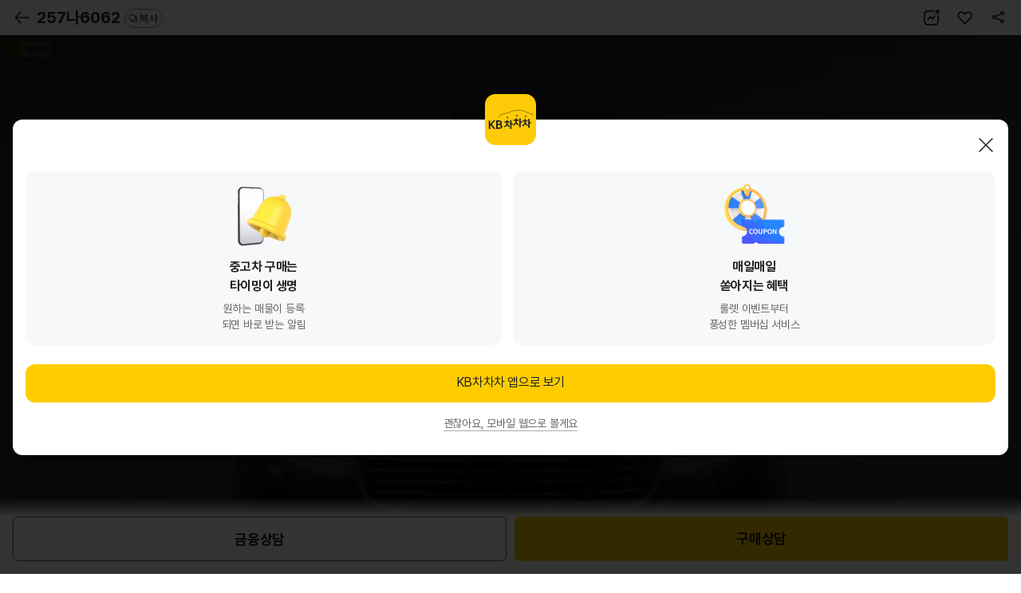

--- FILE ---
content_type: image/svg+xml;charset=UTF-8
request_url: https://m.kbchachacha.com/images/common/icon/icon-badge-01.svg
body_size: 2607
content:
<svg width="20" height="20" viewBox="0 0 20 20" fill="none" xmlns="http://www.w3.org/2000/svg">
<rect width="20" height="20" rx="3" fill="#FFCC00"/>
<path d="M13.4274 6.30058C13.9309 6.4263 14.3053 6.87258 14.3053 7.4823C14.3053 8.33087 13.6533 8.99088 12.2461 8.99088C11.9363 8.99088 11.2262 8.94688 10.7679 8.87145V4.31429C11.2327 4.132 11.833 4 12.2719 4C13.3435 4 14.0729 4.50915 14.0729 5.30743C14.0729 5.77258 13.7889 6.15601 13.4274 6.30058ZM13.3693 7.46344C13.3693 6.94173 12.8593 6.69658 12.33 6.69658H11.6974V8.25545C11.9363 8.28687 12.0847 8.29945 12.3429 8.29945C12.9433 8.29945 13.3693 8.07316 13.3693 7.46344ZM12.2074 6.02401C12.7238 6.02401 13.1369 5.76001 13.1369 5.33258C13.1369 4.87372 12.7367 4.68515 12.2848 4.68515C12.0073 4.68515 11.8136 4.73543 11.6974 4.76686V6.02401H12.2074Z" fill="black"/>
<path d="M7.20922 8.95945H6.2797V4.10686H7.20922V8.95945ZM7.29959 6.35715C7.81599 5.66572 8.51958 4.86115 9.03598 4.10686H10.03C9.53301 4.88629 8.8036 5.79772 8.33884 6.36972L10.3334 8.95945H9.29418L7.29959 6.35715Z" fill="black"/>
<path d="M14.1775 14.8534C14.1775 15.614 13.4142 16 12.5207 16C11.6273 16 10.864 15.6082 10.864 14.8534C10.864 14.0986 11.6273 13.7068 12.5207 13.7068C13.4142 13.7068 14.1775 14.0928 14.1775 14.8534ZM10.8462 12.756L10.5681 12.2202C10.8344 12.0992 11.1776 11.9436 11.4853 11.7707C11.8166 11.5864 12.0237 11.3905 12.0533 11.1946H10.7515V10.6184H14.2663V11.1946H12.8935C12.8876 11.2464 12.8817 11.2983 12.8699 11.3444C13.4261 11.5864 14.0592 11.9724 14.2959 12.1568C14.3728 12.2144 14.361 12.2836 14.3195 12.3469L14.0533 12.7215C13.6391 12.4622 13.0651 12.0934 12.5148 11.8629C12.3492 12.0127 12.1302 12.151 11.8521 12.3008C11.5504 12.4622 11.1835 12.635 10.8462 12.756ZM10.0356 13.482V12.9001H15V13.482H10.0356ZM13.3551 14.8534C13.3551 14.5019 13.0119 14.3002 12.5207 14.3002C12.0237 14.3002 11.6864 14.5019 11.6864 14.8534C11.6864 15.2049 12.0237 15.4065 12.5207 15.4065C13.0119 15.4065 13.3551 15.2049 13.3551 14.8534Z" fill="black"/>
<path d="M7.99995 12.03C7.99995 12.8367 7.426 13.4187 6.50293 13.4187C5.57396 13.4187 5 12.8367 5 12.03C5 11.2234 5.57396 10.6529 6.50293 10.6529C7.426 10.6529 7.99995 11.2234 7.99995 12.03ZM7.20115 12.03C7.20115 11.6209 6.9763 11.2406 6.50293 11.2406C6.02365 11.2406 5.7988 11.6209 5.7988 12.03C5.7988 12.4334 6.02365 12.8309 6.50293 12.8309C6.9763 12.8309 7.20115 12.4334 7.20115 12.03ZM9.55022 10.5031V14.2311H8.73959V10.5031H9.55022ZM9.66856 15.758H6.79287C6.27809 15.758 5.98223 15.5563 5.98223 15.0666V13.9718H6.82837V14.911C6.82837 15.0781 6.86388 15.153 7.05914 15.153H9.66856V15.758Z" fill="black"/>
</svg>


--- FILE ---
content_type: image/svg+xml;charset=UTF-8
request_url: https://m.kbchachacha.com/images/sub/icon16_arrow_r.svg
body_size: 191
content:
<svg width="7" height="10" xmlns="http://www.w3.org/2000/svg">
    <path d="m1 1 4 4.121L1 9" stroke="#222" stroke-width="1.5" fill="none" fill-rule="evenodd" stroke-linecap="round"/>
</svg>


--- FILE ---
content_type: image/svg+xml;charset=UTF-8
request_url: https://m.kbchachacha.com/images/sub/img_balloon_tip.svg
body_size: 281
content:
<svg width="12" height="9" xmlns="http://www.w3.org/2000/svg">
    <g fill="none" fill-rule="evenodd">
        <path d="M2.68 7.437 10.682 0H1v6.705a1 1 0 0 0 1.68.732z" fill="#434C53"/>
        <path d="M11 .382 2.653 7.576A1 1 0 0 1 1 6.818V0" stroke="#434C53"/>
    </g>
</svg>
